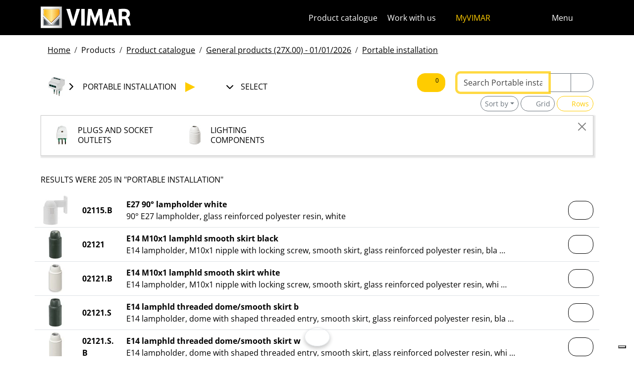

--- FILE ---
content_type: text/html; charset=utf-8
request_url: https://www.vimar.com/en/int/catalog/product/index/liv/D0?node=L1018L2020L30431&term=&sby=desc&sdir=asc&page=7
body_size: 12235
content:
<!DOCTYPE html>
<html lang="en" data-bs-theme="light">
<head>
    <meta charset="utf-8">
    <meta name="viewport" content="width=device-width, initial-scale=1">
    <meta name="p:domain_verify" content="274e1c98c1027eb2e2bea68799612f07"/>
    <meta name="author" content="Vimar S.P.A."/>
    <link rel="apple-touch-icon" sizes="180x180" href="/favicons/apple-touch-icon.png?v=alQex5EpWR">
    <link rel="icon" type="image/png" sizes="32x32" href="/favicons/favicon-32x32.png?v=alQex5EpWR">
    <link rel="icon" type="image/png" sizes="16x16" href="/favicons/favicon-16x16.png?v=alQex5EpWR">
    <link rel="manifest" href="/favicons/site.webmanifest?v=alQex5EpWR">
    <link rel="mask-icon" href="/favicons/safari-pinned-tab.svg?v=alQex5EpWR" color="#5bbad5">
    <link rel="shortcut icon" href="/favicons/favicon.ico?v=alQex5EpWR">
    <meta name="apple-mobile-web-app-title" content="vimar.com">
    <meta name="application-name" content="vimar.com">
    <meta name="msapplication-TileColor" content="#da532c">
    <meta name="msapplication-config" content="/favicons/browserconfig.xml?v=alQex5EpWR">
    <meta name="theme-color" content="#ffffff">
    <title>Portable installation - page </title>
    <meta property="og:title" content="Portable installation - page " />
    <link href="/assets/dist/5bcysi/fonts.css" media="screen" rel="stylesheet" type="text/css" rel="preload" />
<link href="/assets/dist/5bcysi/include.css" media="screen" rel="stylesheet" type="text/css" defer="defer" />
<link href="/assets/dist/5bcysi/boot.css" media="screen" rel="stylesheet" type="text/css" defer="defer" />
<link href="/en/int/catalog/product/index/liv/D0?node=L1018L2020L30431&term=&sby=desc&sdir=asc" rel="canonical" />
    <style type="text/css" media="screen">
<!--
/**
 * Skip Content Block
 */
/* Make the band slide down only while a child is focused */
nav#skip-content-block:focus-within { transform: translateY(0) !important; }

/**
 * Other WCAG functionalities
 */    
-->
</style>
    <script defer="defer">
    //<!--
    document.addEventListener('DOMContentLoaded', function() {
    /**
     * Skip content block
    */
    (function () {
        // Focus management for normal in-page targets
        document.querySelectorAll('nav#skip-content-block a[href^="#"]').forEach(link => {
            link.addEventListener('click', function (e) {
                const href = this.getAttribute('href');
                const target = document.querySelector(href);
                if (!target) return;

                // If it's an offcanvas target, open it using Bootstrap APIs
                if (this.dataset.skipOffcanvas === 'true' && target.classList.contains('offcanvas')) {
                    try {
                        const oc = bootstrap.Offcanvas.getOrCreateInstance(target);
                        oc.show();

                        // When the offcanvas is shown, move focus inside it
                        target.addEventListener('shown.bs.offcanvas', function onShow() {
                            target.removeEventListener('shown.bs.offcanvas', onShow);
                            const focusable = target.querySelector('[tabindex],button,a,input,select,textarea,[role="button"]');
                            (focusable || target).focus();
                        }, { once: true });
                    } catch (err) {
                        // Fallback: just focus the panel
                        target.setAttribute('tabindex', '-1');
                        target.focus({ preventScroll: true });
                    }
                    return; // Stop here for offcanvas links
                }

                // Normal anchors: ensure target can receive focus and move focus
                setTimeout(() => {
                    if (!target.hasAttribute('tabindex')) {
                        target.setAttribute('tabindex', '-1');
                    }
                    target.focus({ preventScroll: true });
                }, 0);
            });
        });
    })();
});
    //-->
</script>
<script defer="defer" src="/assets/dist/5bcysi/include.js"></script>
<script defer="defer" src="/assets/dist/5bcysi/boot.js"></script>
<script defer="defer" src="/assets/dist/5bcysi/start.js"></script>
<script>
    //<!--
    document.addEventListener("DOMContentLoaded", function() {
    var elements = document.querySelectorAll('.menu-mobile, .menu-desktop, .menu-footer');
    [].forEach.call(elements, function(element) {
        element.addEventListener('click', function(e) {
            var trigger = e.target.closest('.menu-mobile, .menu-desktop, .menu-footer');
            console.log('datalayer click_menu ' + trigger.textContent);
            console.log(trigger.dataset.level);
            window.dataLayer = window.dataLayer || [];
            window.dataLayer.push({
                'event': 'click_menu',
                'clicked_voice': trigger.textContent,
                'menu_level': trigger.dataset.level
            });
        });
    });
});
    //-->
</script>
<script>
    //<!--
    document.addEventListener('DOMContentLoaded', function() {
    const catalog = container.resolve('catalog');
    
});
    //-->
</script>
<script>
    //<!--
    console.log('datalayer push_page_type catalog_category');
window.dataLayer = window.dataLayer || [];
window.dataLayer.push({
    'pageLang': 'en',
    'pageType': 'catalog_category',
    'visitorId': 'undefined',
    'visitorNewsletterSubscription': 'no',
});
    //-->
</script>
    <!-- Google Tag Manager -->
<script>(function(w,d,s,l,i){w[l]=w[l]||[];w[l].push({'gtm.start':
new Date().getTime(),event:'gtm.js'});var f=d.getElementsByTagName(s)[0],
j=d.createElement(s),dl=l!='dataLayer'?'&l='+l:'';j.async=true;j.src=
'https://www.googletagmanager.com/gtm.js?id='+i+dl;f.parentNode.insertBefore(j,f);
})(window,document,'script','dataLayer','GTM-5CJ56P');</script>
<!-- End Google Tag Manager -->
</head>
<body class="d-flex flex-column min-vh-100">
    <!-- Google Tag Manager (noscript) -->
<noscript><iframe src="https://www.googletagmanager.com/ns.html?id=GTM-5CJ56P"
height="0" width="0" style="display:none;visibility:hidden"></iframe></noscript>
<!-- End Google Tag Manager (noscript) -->
    <!-- Skip Links / Link Salta Blocchi --> 
<nav id="skip-content-block" class="position-fixed top-0 start-0 w-100 d-flex justify-content-center gap-2 p-2 bg-primary shadow-sm"
    style="transform:translateY(-100%); transition:transform .2s ease-in-out; z-index: 1080;"
    aria-label="Salta blocchi">
    <a class="visually-hidden-focusable btn btn-outline-dark btn-sm" href="#main">Skip to content</a>
    <a class="visually-hidden-focusable btn btn-outline-dark btn-sm" href="#siteNav">Jump to menu on page</a>
    <a class="visually-hidden-focusable btn btn-outline-dark btn-sm" href="#offcanvasMainMenu" data-skip-offcanvas="true">Apri menu</a>
    <a class="visually-hidden-focusable btn btn-outline-dark btn-sm" href="#offcanvasSearch" data-skip-offcanvas="true">Open search</a>
    <a class="visually-hidden-focusable btn btn-outline-dark btn-sm" href="#footer">Skip to footer</a>
</nav>
<div class="sticky-top bg-dark" data-bs-theme="dark">
    <nav class="navbar navbar-dark" id="siteNav" role="none" aria-label="Head of the site">
        <div class="container">
            <div class="row flex-grow-1 align-items-center">
                <div class="col">
                    <a class="navbar-brand d-flex focus-ring" href="/en/int" aria-label="Homepage Vimar">
                        <picture>
                            <source srcset="/assets/img/logo/vimar-logo-neg.svg" media="(max-width: 991px)">
                            <img src="/assets/img/logo/vimar-neg.svg" alt="Vimar payoff negativo" height="45">
                        </picture>
                    </a>
                </div>
                <div class="col-auto navbar-text">
                     <a aria-label="Product catalogue" class="px-1 mx-1 d-none d-lg-inline-block underline-animate focus-ring" href="/en/int/catalog/product" >Product catalogue</a> <a aria-label="Work with us" class="px-1 mx-1 d-none d-lg-inline-block underline-animate focus-ring" href="/en/int/work-with-us-12681122.html" >Work with us</a> <a aria-label="MyVIMAR" class="me-3 text-primary underline-animate focus-ring" href="/en/int/user/login" ><i class="fa-solid fa-user-circle me-1" ></i> MyVIMAR</a>
                </div>
                <div class="col-auto">
                    <div class="row g-0">
                        <div class="col-auto">
                            <button class="navbar-toggler focus-ring border-0 bg-transparent underline-animate px-0 mx-2" 
                                type="button" 
                                data-bs-toggle="offcanvas" 
                                data-bs-target="#offcanvasSearch" 
                                aria-controls="offcanvasSearch" 
                                aria-label="Fast search and link filters">
                                    <i class="fa-solid fa-search"  aria-label="Search"></i>
                            </button>
                        </div>
                        <div class="col-auto">
                            <button class="navbar-toggler focus-ring border-0 bg-transparent underline-animate px-0 mx-2" 
                                type="button" 
                                data-bs-toggle="offcanvas" 
                                data-bs-target="#offcanvasMarketSelector" 
                                aria-controls="offcanvasMarketSelector" 
                                aria-label="Selection markets and countries">
                                    <i class="fa-solid fa-globe"  aria-label="Country"></i>
                            </button>
                        </div>
                        <div class="col-auto">
                            <button class="navbar-toggler focus-ring border-0 bg-transparent underline-animate" 
                                type="button" 
                                data-bs-toggle="offcanvas" 
                                data-bs-target="#offcanvasMainMenu" 
                                aria-controls="offcanvasMainMenu" 
                                aria-label="Main menu">
                                    <span class="d-none d-xl-inline-flex">Menu</span> <i class="fa-solid fa-bars fa-lg" ></i>
                            </button>
                        </div>
                    </div>
                </div>

            </div>
        </div>
    </nav>
    <div class="offcanvas offcanvas-top pt-3 text-bg-dark" style="margin-top:4em;" tabindex="-1" id="offcanvasSearch" aria-labelledby="offcanvasSearchLabel">
        <div class="container-xl g-0 border-top border-primary">
            <div class="offcanvas-header">
                <span class="offcanvas-title text-primary" id="offcanvasSearchLabel">Search on the site</span>
                <button type="button" class="btn-close btn-close-white" data-bs-dismiss="offcanvas" aria-label="Close"></button>
            </div>
            <div class="offcanvas-body">
                <form novalidate method="get" enctype="application/x-www-form-urlencoded" action="/en/int/search"  >
    <div class="row align-items-center" >
    <div class="col-auto" >
    <div class="input-group" >
<input type="hidden" value="UlKySn6IUCLOL82uOZFf06AbI-wy_6zeUNVwn2jSzaU" id="hash_h" name="hash_search"/>
<label class="visually-hidden required" for="header-term">Termine da ricercare</label><input type="search" value="" id="header-term" autocomplete="off" placeholder="... term to look up ..." class="form-control rounded-start-4 " name="term"/>
<label class="visually-hidden " for="search">Start search</label><button class="btn btn-outline-secondary rounded-end-4 " type="submit" value="" id="search" name="search"><i class="fa-solid fa-search" ></i> </button></div>
</div>
</div>
</form>
                <div class="list-group list-group-flush d-inline-flex mt-4" ><a aria-label="Wiring devices" class="list-group-item list-group-item-action bg-transparent text-primary focus-ring" href="/en/int/wiring-devices-13180122.html" >Wiring devices</a><a aria-label="Elvox video door entry systems" class="list-group-item list-group-item-action bg-transparent text-primary focus-ring" href="/en/int/elvox-video-door-entry-systems-13603122.html" >Elvox video door entry systems</a><a aria-label="Smart home & building" class="list-group-item list-group-item-action bg-transparent text-primary focus-ring" href="/en/int/smart-home-building-13283122.html" >Smart home & building</a><a aria-label="How can we help you?" class="list-group-item list-group-item-action bg-transparent text-primary focus-ring" href="/en/int/how-can-we-help-you-4086122.html" >How can we help you?</a><a aria-label="Commercial network" class="list-group-item list-group-item-action bg-transparent text-primary focus-ring" href="/en/int/worldwide/network?country=it" >Commercial network</a><a aria-label="DIY channel" class="list-group-item list-group-item-action bg-transparent text-primary focus-ring" href="https://faidate.vimar.com" >DIY channel</a><a aria-label="Color Configurator" class="list-group-item list-group-item-action bg-transparent text-primary focus-ring" href="https://colors.vimar.com" >Color Configurator</a></div>
            </div>
        </div>
    </div>
    <div class="offcanvas offcanvas-top pt-3 text-bg-dark" style="margin-top:4em;" tabindex="-1" id="offcanvasMarketSelector" aria-labelledby="offcanvasMarketSelectorLabel" tabindex="-1">
        <div class="container-xl g-0 border-top border-primary">
            <div class="offcanvas-header">
                <span class="offcanvas-title text-primary" id="offcanvasMarketSelectorLabel">Select the market</span>
                <button type="button" class="btn-close btn-close-white" data-bs-dismiss="offcanvas" aria-label="Close"></button>
            </div>
            <div class="offcanvas-body">
                <div class="list-group list-group-flush d-inline-flex" ><a aria-label="Switch to Italian site for the Italy." class="list-group-item list-group-item-action bg-transparent focus-ring" href="/it/it" data-area="it-it"><span class="text-primary" >Italian</span> - Italy</a><a aria-label="Switch to English site for the International." class="list-group-item list-group-item-action bg-transparent focus-ring" href="/en/int" data-area="en-int"><span class="text-primary" >English</span> - International</a><a aria-label="Switch to Spanish site for the International." class="list-group-item list-group-item-action bg-transparent focus-ring" href="/es/int" data-area="es-int"><span class="text-primary" >Spanish</span> - International</a><a aria-label="Switch to German site for the International." class="list-group-item list-group-item-action bg-transparent focus-ring" href="/de/int" data-area="de-int"><span class="text-primary" >German</span> - International</a><a aria-label="Switch to French site for the International." class="list-group-item list-group-item-action bg-transparent focus-ring" href="/fr/int" data-area="fr-int"><span class="text-primary" >French</span> - International</a><a aria-label="Switch to Greek site for the Greece." class="list-group-item list-group-item-action bg-transparent focus-ring" href="/el/gr" data-area="el-gr"><span class="text-primary" >Greek</span> - Greece</a><a aria-label="Switch to Chinese site for the China." class="list-group-item list-group-item-action bg-transparent focus-ring" href="/zh/cn" data-area="zh-cn"><span class="text-primary" >Chinese</span> - China</a></div>
            </div>
        </div>
    </div>
    <div class="offcanvas offcanvas-top pt-3 text-bg-dark" style="margin-top:4em;" tabindex="-1" id="offcanvasMainMenu" aria-labelledby="offcanvasMainMenuLabel">
        <div class="container-xl g-0 border-top border-primary">
            <div class="offcanvas-header">
                <span class="offcanvas-title text-primary" id="offcanvasMainMenuLabel">Select the menu</span>
                <button type="button" class="btn-close btn-close-white" data-bs-dismiss="offcanvas" aria-label="Close"></button>
            </div>
            <div class="offcanvas-body">
                <div class="d-flex align-items-start" data-bs-theme="dark">
    <div class="nav flex-column nav-pills pe-3 border-end align-items-start" id="vPillsTabMenu" role="tablist" aria-orientation="vertical">
        <button class="nav-link fs-4 text-start" id="tabLinkMenu2190" data-bs-toggle="pill" data-bs-target="#tabPaneMenu2190" role="tab" aria-controls="tabPane2190" aria-selected="false">
    Products
</button><button class="nav-link fs-4 text-start" id="tabLinkMenu2191" data-bs-toggle="pill" data-bs-target="#tabPaneMenu2191" role="tab" aria-controls="tabPane2191" aria-selected="false">
    Solutions
</button><button class="nav-link fs-4 text-start" id="tabLinkMenu2192" data-bs-toggle="pill" data-bs-target="#tabPaneMenu2192" role="tab" aria-controls="tabPane2192" aria-selected="false">
    Services for professionals
</button><button class="nav-link fs-4 text-start" id="tabLinkMenu2193" data-bs-toggle="pill" data-bs-target="#tabPaneMenu2193" role="tab" aria-controls="tabPane2193" aria-selected="false">
    News & documentation
</button><button class="nav-link fs-4 text-start" id="tabLinkMenu2194" data-bs-toggle="pill" data-bs-target="#tabPaneMenu2194" role="tab" aria-controls="tabPane2194" aria-selected="false">
    Contacts
</button><button class="nav-link fs-4 text-start" id="tabLinkMenu2195" data-bs-toggle="pill" data-bs-target="#tabPaneMenu2195" role="tab" aria-controls="tabPane2195" aria-selected="false">
    Company
</button>
    </div>
    <div class="tab-content" id="tabContentMenu">
        <div class="tab-pane fade " id="tabPaneMenu2190" role="tabpanel" aria-labelledby="tabLinkMenu2190">
    <ul class="nav flex-column">
        <li class="nav-item">
    <a class="nav-link text-primary" href="/en/int/wiring-devices-13180122.html" target="" rel="">Wiring devices</a>
</li><li class="nav-item">
    <a class="nav-link text-primary" href="/en/int/smart-home-building-13283122.html" target="" rel="">Smart home &amp; building</a>
</li><li class="nav-item">
    <a class="nav-link text-primary" href="/en/int/elvox-video-door-entry-systems-13603122.html" target="" rel="">Door entry</a>
</li><li class="nav-item">
    <a class="nav-link text-primary" href="/en/int/safety-security-13695122.html" target="" rel="">Safety &amp; security</a>
</li><li class="nav-item">
    <a class="nav-link text-primary" href="/en/int/plant-infrastructure-13707122.html" target="" rel="">Plant infrastructure</a>
</li><li class="nav-item">
    <a class="nav-link text-primary" href="/en/int/sockets-and-plugs-13701122.html" target="" rel="">Sockets and plugs</a>
</li><li class="nav-item">
    <a class="nav-link text-primary" href="/en/int/catalog/product" target="" rel="">Product catalogue</a>
</li><li class="nav-item">
    <a class="nav-link text-primary" href="/en/int/catalog/obsolete" target="" rel="">Out of catalog products</a>
</li>
    </ul>
</div><div class="tab-pane fade " id="tabPaneMenu2191" role="tabpanel" aria-labelledby="tabLinkMenu2191">
    <ul class="nav flex-column">
        <li class="nav-item">
    <a class="nav-link text-primary" href="/en/int/make-your-own-smart-home-17974122.html" target="" rel="">Smart home</a>
</li><li class="nav-item">
    <a class="nav-link text-primary" href="/en/int/hotel-automation-17575122.html" target="" rel="">Hotel</a>
</li><li class="nav-item">
    <a class="nav-link text-primary" href="/en/int/marine-17765122.html" target="" rel="">Marine</a>
</li>
    </ul>
</div><div class="tab-pane fade " id="tabPaneMenu2192" role="tabpanel" aria-labelledby="tabLinkMenu2192">
    <ul class="nav flex-column">
        <li class="nav-item">
    <a class="nav-link text-primary" href="/en/int/vimar-campus-18323122.html" target="" rel="">Training</a>
</li><li class="nav-item">
    <a class="nav-link text-primary" href="/en/int/support-and-view-cloud-18331122.html" target="" rel="">Support and View Cloud</a>
</li><li class="nav-item">
    <a class="nav-link text-primary" href="/en/int/article/faq" target="" rel="">FAQ</a>
</li><li class="nav-item">
    <a class="nav-link text-primary" href="/en/int/software-apps-18105122.html" target="" rel="">App &amp; Software</a>
</li><li class="nav-item">
    <a class="nav-link text-primary" href="/en/int/integrations-18741122.html" target="" rel="">Integrations</a>
</li><li class="nav-item">
    <a class="nav-link text-primary" href="/en/int/service/register" target="" rel="">Product registration</a>
</li>
    </ul>
</div><div class="tab-pane fade " id="tabPaneMenu2193" role="tabpanel" aria-labelledby="tabLinkMenu2193">
    <ul class="nav flex-column">
        <li class="nav-item">
    <a class="nav-link text-primary" href="/en/int/catalog/document" target="" rel="">Catalogs and brochures</a>
</li><li class="nav-item">
    <a class="nav-link text-primary" href="/en/int/article/news" target="" rel="">News</a>
</li><li class="nav-item">
    <a class="nav-link text-primary" href="/en/int/article/references" target="" rel="">References</a>
</li><li class="nav-item">
    <a class="nav-link text-primary" href="/en/int/article/fair" target="" rel="">Fairs</a>
</li><li class="nav-item">
    <a class="nav-link text-primary" href="/en/int/videos-and-tutorials-18528122.html" target="" rel="">Video</a>
</li><li class="nav-item">
    <a class="nav-link text-primary" href="/en/int/image-albums-14136122.html" target="" rel="">Image albums</a>
</li>
    </ul>
</div><div class="tab-pane fade " id="tabPaneMenu2194" role="tabpanel" aria-labelledby="tabLinkMenu2194">
    <ul class="nav flex-column">
        <li class="nav-item">
    <a class="nav-link text-primary" href="/en/int/how-can-we-help-you-4086122.html" target="" rel="">Customer support</a>
</li><li class="nav-item">
    <a class="nav-link text-primary" href="/en/int/worldwide/network?type=commercial" target="" rel="">Sales network</a>
</li>
    </ul>
</div><div class="tab-pane fade " id="tabPaneMenu2195" role="tabpanel" aria-labelledby="tabLinkMenu2195">
    <ul class="nav flex-column">
        <li class="nav-item">
    <a class="nav-link text-primary" href="/en/int/company-13126122.html" target="" rel="">Our company</a>
</li><li class="nav-item">
    <a class="nav-link text-primary" href="/en/int/work-with-us-12681122.html" target="" rel="">Work with us</a>
</li><li class="nav-item">
    <a class="nav-link text-primary" href="/en/int/location-4080122.html" target="" rel="">How to find us</a>
</li><li class="nav-item">
    <a class="nav-link text-primary" href="/en/int/towards-a-more-sustainable-and-responsible-future-16517122.html" target="" rel="">Sustainability</a>
</li>
    </ul>
</div>
    </div>
</div>
            </div>
        </div>
    </div>
</div>
<div id="scroll-sentinel" data-scroll-sentinel=""></div>
    <main id="main" class="flex-grow-1" aria-label="Content of the page">
    <div class="container">
        <script>    if (!window.__vimarFlashListenerInstalled) {
      window.__vimarFlashListenerInstalled = true;

      function ensureEmitter() {
        var el = document.querySelector('#flash-emitter');
        if (!el) {
          el = document.createElement('div');
          el.id = 'flash-emitter';
          document.body.prepend(el);
        }
        // Fixed full-width, hidden by default (no padding/gap while empty)
        el.classList.add('position-fixed','top-0','start-0','end-0','d-none');
        // Make sure it's above offcanvas/backdrop but not eating clicks
        el.style.zIndex = '1090';        // > Bootstrap offcanvas/backdrop
        el.style.pointerEvents = 'none'; // container doesn't block underlying UI

        return el;
      }

      function showContainer(c) {
        c.classList.remove('d-none');
        c.classList.add('d-flex','flex-column','p-2','gap-2');
      }

      function hideContainerIfEmpty(c) {
        if (!c.querySelector('.alert.show, .alert')) {
          // Remove spacing utilities so height=0, then hide
          c.classList.remove('d-flex','flex-column','p-2','gap-2');
          c.classList.add('d-none');
        }
      }

      var emitter = ensureEmitter();

      document.addEventListener('flashEvent', function(e) {
        var data = e.detail || {};
        var target = e.target;

        var type = (data.type || 'info').toLowerCase();
        var cls = 'alert-info';
        if (type === 'success') cls = 'alert-success';
        else if (type === 'danger' || type === 'error') cls = 'alert-danger';
        else if (type === 'warning') cls = 'alert-warning';
        else if (type === 'primary') cls = 'alert-primary';
        else if (type === 'secondary') cls = 'alert-secondary';
        else if (type === 'dark') cls = 'alert-dark';
        else if (type === 'light') cls = 'alert-light';

        // Build full-width alert bar
        var alert = document.createElement('div');
        alert.className = 'alert ' + cls + ' alert-dismissible mb-0 rounded-3 shadow-sm border-0 fade';
        alert.setAttribute('role', 'alert');
        // allow interactions on the actual alert
        alert.style.pointerEvents = 'auto';

        var container = document.createElement('div');
        container.className = 'container d-flex align-items-center justify-content-between';

        var msg = document.createElement('div');
        msg.className = 'me-2';
        msg.textContent = data.message || '';

        var closeBtn = document.createElement('button');
        closeBtn.type = 'button';
        closeBtn.className = 'btn-close';
        closeBtn.setAttribute('data-bs-dismiss', 'alert');
        closeBtn.setAttribute('aria-label', 'Close');

        container.appendChild(msg);
        container.appendChild(closeBtn);
        alert.appendChild(container);

        showContainer(target);
        target.prepend(alert);

        // Show (Bootstrap fade)
        requestAnimationFrame(function(){ alert.classList.add('show'); });

        // Auto-dismiss with pause on hover
        var remaining = 5000;
        var start = Date.now();
        var timer = remaining > 0 ? setTimeout(closeNow, remaining) : null;

        function closeNow(){
          try {
            if (window.bootstrap && bootstrap.Alert) {
              bootstrap.Alert.getOrCreateInstance(alert).close();
            } else {
              alert.classList.remove('show');
              setTimeout(function(){ alert.remove(); hideContainerIfEmpty(target); }, 150);
            }
          } catch (_) { alert.remove(); hideContainerIfEmpty(target); }
        }

        alert.addEventListener('mouseenter', function(){
          if (timer) { clearTimeout(timer); timer = null; remaining -= (Date.now() - start); }
        });
        alert.addEventListener('mouseleave', function(){
          if (remaining > 0) { start = Date.now(); timer = setTimeout(closeNow, remaining); }
        });

        // When closed (via button or programmatically), hide container if it's empty
        alert.addEventListener('closed.bs.alert', function(){ hideContainerIfEmpty(target); });
        // Fallback if Bootstrap JS isn't present
        alert.addEventListener('transitionend', function(ev){
          if (!alert.classList.contains('show') && (ev.propertyName === 'opacity')) {
            if (!document.querySelector('#flash-emitter .alert')) hideContainerIfEmpty(target);
          }
        });
      });
    }</script><div id="flash-emitter" class="position-fixed top-0 start-0 end-0 z-3 d-none"></div><script>    (function(){
      var run = function(){  };
      if (document.readyState === 'loading') {
        document.addEventListener('DOMContentLoaded', run, { once: true });
      } else { run(); }
    })();</script> <div class="container mt-3">
    <nav data-scroller="horizontal">
    <ol class="breadcrumb">
        <li class="breadcrumb-item"><a aria-label="" class=" focus-ring" href="/en/int/home-automation-electrical-equipment-smart-home-vimar-energia-po-9902122.html" >Home</a></li><li class="breadcrumb-item">Products</li><li class="breadcrumb-item"><a aria-label="" class=" focus-ring" href="/en/int/catalog/product" >Product catalogue</a></li><li class="breadcrumb-item"><a aria-label="" class=" focus-ring" href="/en/int/catalog/product" >General products (27X.00) - 01/01/2026</a></li><li class="breadcrumb-item"><a aria-label="" class=" focus-ring" href="/en/int/catalog/product/index/liv/D0?page=1" >Portable installation</a></li>
    </ol>
</nav>
</div>
    </div>
    <div class="container-xl" id="catalog" data-catalog-namespace="catalog" data-catalog-baseurl="/en/int/catalog/product">

    <div id="catalog-list-detail"><div data-catalog-namespace="catalog/detail" id="catalog-detail"></div><div class="row justify-content-lg-between mt-3 mb-3">
    <div class="col-12 col-lg-7 col-xl-8 order-1 mb-4 mb-lg-0"><div class="hztree-buttons" data-scroller="horizontal">
    <ul class="list-inline d-flex justify-content-center align-items-center">
        <li class="list-inline-item">
    <button class="btn btn-link text-uppercase text-decoration-none collapsed d-flex align-items-center gap-2 collapsed" type="button" data-bs-toggle="collapse" data-bs-target="#collapse-nD0" aria-expanded="false">
        <img src="/irj/go/km/docs/z_catalogo/TREEBITMAPS/D0-InstallazioneVolante.105648.jpg" alt="Portable installation" width="40" height="40"> <span>Portable installation</span>
    </button>
</li><li class="list-inline-item">
    <button class="btn btn-link text-uppercase text-decoration-none collapsed d-flex align-items-center gap-2 " type="button" data-bs-toggle="collapse" data-bs-target="#collapse-n" aria-expanded="true">
        <i class="fa-solid fa-plus-circle fa-2x fa-fw" ></i> <span>Select</span>
    </button>
</li>
    </ul>
</div></div>
    <div class="col-12 order-2 order-lg-3"><div class="hztree-modals text-uppercase" id="collapses">
    <div class="collapse " id="collapse-nD0" data-bs-parent="#collapses">
    <div class="collapse-content">
        <button type="button" class="btn-close float-end" data-bs-toggle="collapse" data-bs-target="#collapse-nD0" aria-label="Close"></button>
        <div class="row" data-grid-mode="resize">
            <div class="col-12 col-sm-6 col-md-4 col-lg-4 col-xl-3" data-grid-item="master">
    <a id="lf-A0" href="/en/int/catalog/product/index/liv/A0?node=L1018L2020L30431&amp;term=&amp;sby=desc&amp;sdir=asc&amp;page=1" class="d-inline-flex align-items-center text-decoration-none"><img src="/irj/go/km/docs/z_catalogo/TREEBITMAPS/A0-SerieCivili.105599.jpg" width="40" height="40"><span class="mx-2 p-1">Wiring devices</span></a>
</div><div class="col-12 col-sm-6 col-md-4 col-lg-4 col-xl-3" data-grid-item="master">
    <a id="lf-B0" href="/en/int/catalog/product/index/liv/B0?node=L1018L2020L30431&amp;term=&amp;sby=desc&amp;sdir=asc&amp;page=1" class="d-inline-flex align-items-center text-decoration-none"><img src="/irj/go/km/docs/z_catalogo/TREEBITMAPS/B0-SistemiEProdottiSmart.105639.jpg" width="40" height="40"><span class="mx-2 p-1">Smart systems&products</span></a>
</div><div class="col-12 col-sm-6 col-md-4 col-lg-4 col-xl-3" data-grid-item="master">
    <a id="lf-C0" href="/en/int/catalog/product/index/liv/C0?node=L1018L2020L30431&amp;term=&amp;sby=desc&amp;sdir=asc&amp;page=1" class="d-inline-flex align-items-center text-decoration-none"><img src="/irj/go/km/docs/z_catalogo/TREEBITMAPS/C0-InfrastrutturaDiImpianto.105645.jpg" width="40" height="40"><span class="mx-2 p-1">System infrastructure</span></a>
</div><div class="col-12 col-sm-6 col-md-4 col-lg-4 col-xl-3" data-grid-item="master">
    <a id="lf-D0" href="/en/int/catalog/product/index/liv/D0?node=L1018L2020L30431&amp;term=&amp;sby=desc&amp;sdir=asc&amp;page=1" class="d-inline-flex align-items-center text-decoration-none"><img src="/irj/go/km/docs/z_catalogo/TREEBITMAPS/D0-InstallazioneVolante.105648.jpg" width="40" height="40"><span class="selected mx-2 p-1">Portable installation</span></a>
</div><div class="col-12 col-sm-6 col-md-4 col-lg-4 col-xl-3" data-grid-item="master">
    <a id="lf-E0" href="/en/int/catalog/product/index/liv/E0?node=L1018L2020L30431&amp;term=&amp;sby=desc&amp;sdir=asc&amp;page=1" class="d-inline-flex align-items-center text-decoration-none"><img src="/irj/go/km/docs/z_catalogo/TREEBITMAPS/E0-ElvoxVideocitofonia.105652.jpg" width="40" height="40"><span class="mx-2 p-1">ELVOX Door entry system</span></a>
</div><div class="col-12 col-sm-6 col-md-4 col-lg-4 col-xl-3" data-grid-item="master">
    <a id="lf-F0" href="/en/int/catalog/product/index/liv/F0?node=L1018L2020L30431&amp;term=&amp;sby=desc&amp;sdir=asc&amp;page=1" class="d-inline-flex align-items-center text-decoration-none"><img src="/irj/go/km/docs/z_catalogo/TREEBITMAPS/F0-Sicurezza.105663.jpg" width="40" height="40"><span class="mx-2 p-1">Safety</span></a>
</div>
        </div>
    </div>
</div><div class="collapse show" id="collapse-n" data-bs-parent="#collapses">
    <div class="collapse-content">
        <button type="button" class="btn-close float-end" data-bs-toggle="collapse" data-bs-target="#collapse-n" aria-label="Close"></button>
        <div class="row" data-grid-mode="resize">
            <div class="col-12 col-sm-6 col-md-4 col-lg-4 col-xl-3" data-grid-item="master">
    <a id="lf-D0L150" href="/en/int/catalog/product/index/liv/D0L150?node=L1018L2020L30431&amp;term=&amp;sby=desc&amp;sdir=asc&amp;page=1" class="d-inline-flex align-items-center text-decoration-none"><img src="/irj/go/km/docs/z_catalogo/TREEBITMAPS/D0L150-SpineEPrese.105649.jpg" width="40" height="40"><span class="mx-2 p-1">Plugs and socket outlets</span></a>
</div><div class="col-12 col-sm-6 col-md-4 col-lg-4 col-xl-3" data-grid-item="master">
    <a id="lf-D0L151" href="/en/int/catalog/product/index/liv/D0L151?node=L1018L2020L30431&amp;term=&amp;sby=desc&amp;sdir=asc&amp;page=1" class="d-inline-flex align-items-center text-decoration-none"><img src="/irj/go/km/docs/z_catalogo/TREEBITMAPS/D0L151-ComponentiDiIlluminazione.105650.jpg" width="40" height="40"><span class="mx-2 p-1">Lighting components</span></a>
</div>
        </div>
    </div>
</div>
</div></div>
    <div class="col-12 col-lg-5 col-xl-4 order-3 order-lg-2 mb-lg-2">
        <div class="search-portfolio"><form novalidate method="get" enctype="application/x-www-form-urlencoded" action="/en/int/catalog/product/search"  >
    <div class="row">
<input type="hidden" value="kA4BvJy0ujRVBaZKSV9dZBdjbfBi4YSCOftxH4E7qC0" id="hash_catalog" name="hash_catalog"/>
<input type="hidden" value="D0" id="node" name="node"/><div class="col-auto" >
    <button class="btn btn-primary" id="catalog-portfolio" data-bs-toggle="modal" data-bs-target="#catalog-cart" type="button" title="Portfolio">
    <i class="fa-solid fa-briefcase" ></i> <sup data-catalog-namespace="catalog/cart/trigger/num" class="label label-primary pe-0">0</sup>
</button>
</div>
<label class="visually-hidden " for="term">Text to be searched</label><div class="col" >
    <div class="input-group">
    <input type="text" value="" autofocus placeholder="Search Portable installation" class="form-control form-control " id="term" name="term"/><a title="Click to search throughout the catalog" href="/en/int/catalog/product/search?liv=D0&amp;term=" type="button" class="btn btn-outline-secondary" aria-label="Restart from source node">
    <i class="fa-solid fa-times"></i>
</a><button id="searchBtn" type="submit" class="btn btn-outline-secondary"><i class="fa-solid fa-search"></i></button>
</div>
</div></div>
</form><ul class="nav justify-content-end mt-2">
                    <li class="nav-item dropdown">
                        <a class="dropdown-toggle border-secondary text-secondary me-1 btn btn-sm"
                            data-bs-toggle="dropdown" href="#" role="button" aria-haspopup="true" aria-expanded="false">Sort by</a>
                        <div class="dropdown-menu"><a class="dropdown-item small" href="/en/int/catalog/product/search?node=D0&amp;term=&amp;sby=code&amp;sdir=asc"><i class="fa-regular fa-square"></i>
                                    <span>Code</span><i class="fa-solid fa-sort-alpha-down"></i></a><a class="dropdown-item small" href="/en/int/catalog/product/search?node=D0&amp;term=&amp;sby=desc&amp;sdir=desc"><i class="fa-regular fa-check-square"></i>
                                    <span>Description</span><i class="fa-solid fa-sort-alpha-down"></i></a>                        </div>
                    </li>
                    <li class="nav-item d-inline-flex" data-catalog-namespace="catalog/switchview">
                        <div class="d-inline-flex">
    <button aria-label="Switch to grid view" data-action="switch-view-box" id="switchBOX" class="btn btn-sm me-1 btn-outline-secondary" title="Grid display">
        <i class="fa-solid fa-th fa-fw"></i> <span class="d-none d-sm-inline-block">Grid</span>
    </button>
    <button aria-label="Switch to row view" data-action="switch-view-row" id="switchROW" class="btn btn-sm btn-outline-primary" title="Striped display">
        <i class="fa-solid fa-list-ul fa-fw"></i> <span class="d-none d-sm-inline-block">Rows</span>
    </button>
</div>                    </li>
                </ul>        </div>
    </div>
</div><p class="text-uppercase">Results were 205 in "Portable installation"</p><div class="row mb-3" data-grid-mode="resize" >
    <div class="col-12" data-catalog-namespace="catalog/product" data-catalog-code="02115.B" data-catalog-url="/en/int/catalog/product/index/code/02115.B">
    <div class="row align-items-center justify-content-between mb-4 mb-sm-0 border-bottom" >
    <div class="col" >
    <a aria-label="" class="text-decoration-none focus-ring" href="/en/int/catalog/product/index/code/02115.B" target=""><div class="row align-items-center py-1" id="P02115-B">
    <div class="col-auto" >
    <img class="img-fluid " alt="02115.B" src="/cache/images/catalog/02115_b-vimar-componenti-illuminazione-portalmpade-27-a-squadra-bianco.114276-22c17fc2067f.webp" width="60" height="60" />
</div><div class="col-2 col-xl-1 d-none d-sm-block" >
    <strong class="text-break" >02115.B</strong>
</div><div class="col d-none d-md-block" >
    <strong class="d-block" >E27 90° lampholder white</strong><span class="m-0 text-break" >90° E27 lampholder, glass reinforced polyester resin, white</span>
</div><div class="col d-block d-md-none text-truncate" >
    <strong class="d-block d-sm-none" >02115.B</strong><strong class="" >E27 90° lampholder white</strong>
</div><div class="col-auto text-end" >
    
</div>
</div></a>
</div><div class="col-auto d-none d-sm-block" >
    <span aria-label="Add the product to your portfolio" class="btn btn-outline-dark" data-tippy="page" data-tippy-event="click" data-tippy-source="page" data-tippy-content="Added to Portfolio" role="button" data-action="cart-item-add"><i class="fa-solid fa-bookmark fa-lg" ></i></span>
</div>
</div>
</div><div class="col-12" data-catalog-namespace="catalog/product" data-catalog-code="02121" data-catalog-url="/en/int/catalog/product/index/code/02121">
    <div class="row align-items-center justify-content-between mb-4 mb-sm-0 border-bottom" >
    <div class="col" >
    <a aria-label="" class="text-decoration-none focus-ring" href="/en/int/catalog/product/index/code/02121" target=""><div class="row align-items-center py-1" id="P02121">
    <div class="col-auto" >
    <img class="img-fluid " alt="02121" src="/cache/images/catalog/02121-vimar-componenti-illuminazione-portalmpd-e14-m10x1-cm-lisc-nero.56782-ee96c5b7cb03.webp" width="60" height="60" />
</div><div class="col-2 col-xl-1 d-none d-sm-block" >
    <strong class="text-break" >02121</strong>
</div><div class="col d-none d-md-block" >
    <strong class="d-block" >E14 M10x1 lamphld smooth skirt black</strong><span class="m-0 text-break" >E14 lampholder, M10x1 nipple with locking screw, smooth skirt, glass reinforced polyester resin, bla &hellip;</span>
</div><div class="col d-block d-md-none text-truncate" >
    <strong class="d-block d-sm-none" >02121</strong><strong class="" >E14 M10x1 lamphld smooth skirt black</strong>
</div><div class="col-auto text-end" >
    
</div>
</div></a>
</div><div class="col-auto d-none d-sm-block" >
    <span aria-label="Add the product to your portfolio" class="btn btn-outline-dark" data-tippy="page" data-tippy-event="click" data-tippy-source="page" data-tippy-content="Added to Portfolio" role="button" data-action="cart-item-add"><i class="fa-solid fa-bookmark fa-lg" ></i></span>
</div>
</div>
</div><div class="col-12" data-catalog-namespace="catalog/product" data-catalog-code="02121.B" data-catalog-url="/en/int/catalog/product/index/code/02121.B">
    <div class="row align-items-center justify-content-between mb-4 mb-sm-0 border-bottom" >
    <div class="col" >
    <a aria-label="" class="text-decoration-none focus-ring" href="/en/int/catalog/product/index/code/02121.B" target=""><div class="row align-items-center py-1" id="P02121-B">
    <div class="col-auto" >
    <img class="img-fluid " alt="02121.B" src="/cache/images/catalog/02121_b-vimar-componenti-illuminazione-portalmpd-e14-m10x1-cm-lisc-bianco.107540-a6d397a85616.webp" width="60" height="60" />
</div><div class="col-2 col-xl-1 d-none d-sm-block" >
    <strong class="text-break" >02121.B</strong>
</div><div class="col d-none d-md-block" >
    <strong class="d-block" >E14 M10x1 lamphld smooth skirt white</strong><span class="m-0 text-break" >E14 lampholder, M10x1 nipple with locking screw, smooth skirt, glass reinforced polyester resin, whi &hellip;</span>
</div><div class="col d-block d-md-none text-truncate" >
    <strong class="d-block d-sm-none" >02121.B</strong><strong class="" >E14 M10x1 lamphld smooth skirt white</strong>
</div><div class="col-auto text-end" >
    
</div>
</div></a>
</div><div class="col-auto d-none d-sm-block" >
    <span aria-label="Add the product to your portfolio" class="btn btn-outline-dark" data-tippy="page" data-tippy-event="click" data-tippy-source="page" data-tippy-content="Added to Portfolio" role="button" data-action="cart-item-add"><i class="fa-solid fa-bookmark fa-lg" ></i></span>
</div>
</div>
</div><div class="col-12" data-catalog-namespace="catalog/product" data-catalog-code="02121.S" data-catalog-url="/en/int/catalog/product/index/code/02121.S">
    <div class="row align-items-center justify-content-between mb-4 mb-sm-0 border-bottom" >
    <div class="col" >
    <a aria-label="" class="text-decoration-none focus-ring" href="/en/int/catalog/product/index/code/02121.S" target=""><div class="row align-items-center py-1" id="P02121-S">
    <div class="col-auto" >
    <img class="img-fluid " alt="02121.S" src="/cache/images/catalog/02121_s-vimar-componenti-illuminazione-portalmpd-e14-cp-fil-cm-lisc-nero.56784-ee96c5b7cb03.webp" width="60" height="60" />
</div><div class="col-2 col-xl-1 d-none d-sm-block" >
    <strong class="text-break" >02121.S</strong>
</div><div class="col d-none d-md-block" >
    <strong class="d-block" >E14 lamphld threaded dome/smooth skirt b</strong><span class="m-0 text-break" >E14 lampholder, dome with shaped threaded entry, smooth skirt, glass reinforced polyester resin, bla &hellip;</span>
</div><div class="col d-block d-md-none text-truncate" >
    <strong class="d-block d-sm-none" >02121.S</strong><strong class="" >E14 lamphld threaded dome/smooth skirt b</strong>
</div><div class="col-auto text-end" >
    
</div>
</div></a>
</div><div class="col-auto d-none d-sm-block" >
    <span aria-label="Add the product to your portfolio" class="btn btn-outline-dark" data-tippy="page" data-tippy-event="click" data-tippy-source="page" data-tippy-content="Added to Portfolio" role="button" data-action="cart-item-add"><i class="fa-solid fa-bookmark fa-lg" ></i></span>
</div>
</div>
</div><div class="col-12" data-catalog-namespace="catalog/product" data-catalog-code="02121.S.B" data-catalog-url="/en/int/catalog/product/index/code/02121.S.B">
    <div class="row align-items-center justify-content-between mb-4 mb-sm-0 border-bottom" >
    <div class="col" >
    <a aria-label="" class="text-decoration-none focus-ring" href="/en/int/catalog/product/index/code/02121.S.B" target=""><div class="row align-items-center py-1" id="P02121-S-B">
    <div class="col-auto" >
    <img class="img-fluid " alt="02121.S.B" src="/cache/images/catalog/02121_s_b-vimar-componenti-illuminazione-portalmpd-e14-cp-fil-cm-lisc-bianco.56785-ee96c5b7cb03.webp" width="60" height="60" />
</div><div class="col-2 col-xl-1 d-none d-sm-block" >
    <strong class="text-break" >02121.S.B</strong>
</div><div class="col d-none d-md-block" >
    <strong class="d-block" >E14 lamphld threaded dome/smooth skirt w</strong><span class="m-0 text-break" >E14 lampholder, dome with shaped threaded entry, smooth skirt, glass reinforced polyester resin, whi &hellip;</span>
</div><div class="col d-block d-md-none text-truncate" >
    <strong class="d-block d-sm-none" >02121.S.B</strong><strong class="" >E14 lamphld threaded dome/smooth skirt w</strong>
</div><div class="col-auto text-end" >
    
</div>
</div></a>
</div><div class="col-auto d-none d-sm-block" >
    <span aria-label="Add the product to your portfolio" class="btn btn-outline-dark" data-tippy="page" data-tippy-event="click" data-tippy-source="page" data-tippy-content="Added to Portfolio" role="button" data-action="cart-item-add"><i class="fa-solid fa-bookmark fa-lg" ></i></span>
</div>
</div>
</div><div class="col-12" data-catalog-namespace="catalog/product" data-catalog-code="02124" data-catalog-url="/en/int/catalog/product/index/code/02124">
    <div class="row align-items-center justify-content-between mb-4 mb-sm-0 border-bottom" >
    <div class="col" >
    <a aria-label="" class="text-decoration-none focus-ring" href="/en/int/catalog/product/index/code/02124" target=""><div class="row align-items-center py-1" id="P02124">
    <div class="col-auto" >
    <img class="img-fluid " alt="02124" src="/cache/images/catalog/02124-vimar-componenti-illuminazione-portalmpd-e14-m10x1-cm-pfil-nero.56786-ee96c5b7cb03.webp" width="60" height="60" />
</div><div class="col-2 col-xl-1 d-none d-sm-block" >
    <strong class="text-break" >02124</strong>
</div><div class="col d-none d-md-block" >
    <strong class="d-block" >E14 M10x1 lamphld part.threaded skirt b</strong><span class="m-0 text-break" >E14 lampholder, M10x1 nipple with locking screw, partially threaded skirt with shadeholder seat, gla &hellip;</span>
</div><div class="col d-block d-md-none text-truncate" >
    <strong class="d-block d-sm-none" >02124</strong><strong class="" >E14 M10x1 lamphld part.threaded skirt b</strong>
</div><div class="col-auto text-end" >
    
</div>
</div></a>
</div><div class="col-auto d-none d-sm-block" >
    <span aria-label="Add the product to your portfolio" class="btn btn-outline-dark" data-tippy="page" data-tippy-event="click" data-tippy-source="page" data-tippy-content="Added to Portfolio" role="button" data-action="cart-item-add"><i class="fa-solid fa-bookmark fa-lg" ></i></span>
</div>
</div>
</div><div class="col-12" data-catalog-namespace="catalog/product" data-catalog-code="02124.B" data-catalog-url="/en/int/catalog/product/index/code/02124.B">
    <div class="row align-items-center justify-content-between mb-4 mb-sm-0 border-bottom" >
    <div class="col" >
    <a aria-label="" class="text-decoration-none focus-ring" href="/en/int/catalog/product/index/code/02124.B" target=""><div class="row align-items-center py-1" id="P02124-B">
    <div class="col-auto" >
    <img class="img-fluid " alt="02124.B" src="/cache/images/catalog/02124_b-vimar-componenti-illuminazione-portalmpd-e14-m10x1-cm-pfil-bianco.56787-ee96c5b7cb03.webp" width="60" height="60" />
</div><div class="col-2 col-xl-1 d-none d-sm-block" >
    <strong class="text-break" >02124.B</strong>
</div><div class="col d-none d-md-block" >
    <strong class="d-block" >E14 M10x1 lamphld part.threaded skirt w</strong><span class="m-0 text-break" >E14 lampholder, M10x1 nipple with locking screw, partially threaded skirt with shadeholder seat, gla &hellip;</span>
</div><div class="col d-block d-md-none text-truncate" >
    <strong class="d-block d-sm-none" >02124.B</strong><strong class="" >E14 M10x1 lamphld part.threaded skirt w</strong>
</div><div class="col-auto text-end" >
    
</div>
</div></a>
</div><div class="col-auto d-none d-sm-block" >
    <span aria-label="Add the product to your portfolio" class="btn btn-outline-dark" data-tippy="page" data-tippy-event="click" data-tippy-source="page" data-tippy-content="Added to Portfolio" role="button" data-action="cart-item-add"><i class="fa-solid fa-bookmark fa-lg" ></i></span>
</div>
</div>
</div><div class="col-12" data-catalog-namespace="catalog/product" data-catalog-code="02127" data-catalog-url="/en/int/catalog/product/index/code/02127">
    <div class="row align-items-center justify-content-between mb-4 mb-sm-0 border-bottom" >
    <div class="col" >
    <a aria-label="" class="text-decoration-none focus-ring" href="/en/int/catalog/product/index/code/02127" target=""><div class="row align-items-center py-1" id="P02127">
    <div class="col-auto" >
    <img class="img-fluid " alt="02127" src="/cache/images/catalog/02127-vimar-componenti-illuminazione-portalmpd-e14-m10x1-cm-fil-nero.56788-ee96c5b7cb03.webp" width="60" height="60" />
</div><div class="col-2 col-xl-1 d-none d-sm-block" >
    <strong class="text-break" >02127</strong>
</div><div class="col d-none d-md-block" >
    <strong class="d-block" >E14 M10x1 lamphld threaded skirt black</strong><span class="m-0 text-break" >E14 lampholder, M10x1 nipple with locking screw, threaded skirt, glass reinforced polyester resin, b &hellip;</span>
</div><div class="col d-block d-md-none text-truncate" >
    <strong class="d-block d-sm-none" >02127</strong><strong class="" >E14 M10x1 lamphld threaded skirt black</strong>
</div><div class="col-auto text-end" >
    
</div>
</div></a>
</div><div class="col-auto d-none d-sm-block" >
    <span aria-label="Add the product to your portfolio" class="btn btn-outline-dark" data-tippy="page" data-tippy-event="click" data-tippy-source="page" data-tippy-content="Added to Portfolio" role="button" data-action="cart-item-add"><i class="fa-solid fa-bookmark fa-lg" ></i></span>
</div>
</div>
</div><div class="col-12" data-catalog-namespace="catalog/product" data-catalog-code="02127.B" data-catalog-url="/en/int/catalog/product/index/code/02127.B">
    <div class="row align-items-center justify-content-between mb-4 mb-sm-0 border-bottom" >
    <div class="col" >
    <a aria-label="" class="text-decoration-none focus-ring" href="/en/int/catalog/product/index/code/02127.B" target=""><div class="row align-items-center py-1" id="P02127-B">
    <div class="col-auto" >
    <img class="img-fluid " alt="02127.B" src="/cache/images/catalog/02127_b-vimar-componenti-illuminazione-portalmpd-e14-m10x1-cm-fil-bianco.56789-ee96c5b7cb03.webp" width="60" height="60" />
</div><div class="col-2 col-xl-1 d-none d-sm-block" >
    <strong class="text-break" >02127.B</strong>
</div><div class="col d-none d-md-block" >
    <strong class="d-block" >E14 M10x1 lamphld threaded skirt white</strong><span class="m-0 text-break" >E14 lampholder, M10x1 nipple with locking screw, threaded skirt, glass reinforced polyester resin, w &hellip;</span>
</div><div class="col d-block d-md-none text-truncate" >
    <strong class="d-block d-sm-none" >02127.B</strong><strong class="" >E14 M10x1 lamphld threaded skirt white</strong>
</div><div class="col-auto text-end" >
    
</div>
</div></a>
</div><div class="col-auto d-none d-sm-block" >
    <span aria-label="Add the product to your portfolio" class="btn btn-outline-dark" data-tippy="page" data-tippy-event="click" data-tippy-source="page" data-tippy-content="Added to Portfolio" role="button" data-action="cart-item-add"><i class="fa-solid fa-bookmark fa-lg" ></i></span>
</div>
</div>
</div><div class="col-12" data-catalog-namespace="catalog/product" data-catalog-code="02127.S" data-catalog-url="/en/int/catalog/product/index/code/02127.S">
    <div class="row align-items-center justify-content-between mb-4 mb-sm-0 border-bottom" >
    <div class="col" >
    <a aria-label="" class="text-decoration-none focus-ring" href="/en/int/catalog/product/index/code/02127.S" target=""><div class="row align-items-center py-1" id="P02127-S">
    <div class="col-auto" >
    <img class="img-fluid " alt="02127.S" src="/cache/images/catalog/02127_s-vimar-componenti-illuminazione-portalmpd-e14-cp-fil-cm-fil-nero.56790-ee96c5b7cb03.webp" width="60" height="60" />
</div><div class="col-2 col-xl-1 d-none d-sm-block" >
    <strong class="text-break" >02127.S</strong>
</div><div class="col d-none d-md-block" >
    <strong class="d-block" >E14 lamphld threaded dome/skirt black</strong><span class="m-0 text-break" >E14 lampholder, dome with shaped threaded entry, threaded skirt, glass reinforced polyester resin, b &hellip;</span>
</div><div class="col d-block d-md-none text-truncate" >
    <strong class="d-block d-sm-none" >02127.S</strong><strong class="" >E14 lamphld threaded dome/skirt black</strong>
</div><div class="col-auto text-end" >
    
</div>
</div></a>
</div><div class="col-auto d-none d-sm-block" >
    <span aria-label="Add the product to your portfolio" class="btn btn-outline-dark" data-tippy="page" data-tippy-event="click" data-tippy-source="page" data-tippy-content="Added to Portfolio" role="button" data-action="cart-item-add"><i class="fa-solid fa-bookmark fa-lg" ></i></span>
</div>
</div>
</div><div class="col-12" data-catalog-namespace="catalog/product" data-catalog-code="02127.S.B" data-catalog-url="/en/int/catalog/product/index/code/02127.S.B">
    <div class="row align-items-center justify-content-between mb-4 mb-sm-0 border-bottom" >
    <div class="col" >
    <a aria-label="" class="text-decoration-none focus-ring" href="/en/int/catalog/product/index/code/02127.S.B" target=""><div class="row align-items-center py-1" id="P02127-S-B">
    <div class="col-auto" >
    <img class="img-fluid " alt="02127.S.B" src="/cache/images/catalog/02127_s_b-vimar-componenti-illuminazione-portalmpd-e14-cp-fil-cm-fil-bianco.56791-ee96c5b7cb03.webp" width="60" height="60" />
</div><div class="col-2 col-xl-1 d-none d-sm-block" >
    <strong class="text-break" >02127.S.B</strong>
</div><div class="col d-none d-md-block" >
    <strong class="d-block" >E14 lamphld threaded dome/skirt white</strong><span class="m-0 text-break" >E14 lampholder, dome with shaped threaded entry, threaded skirt, glass reinforced polyester resin, w &hellip;</span>
</div><div class="col d-block d-md-none text-truncate" >
    <strong class="d-block d-sm-none" >02127.S.B</strong><strong class="" >E14 lamphld threaded dome/skirt white</strong>
</div><div class="col-auto text-end" >
    
</div>
</div></a>
</div><div class="col-auto d-none d-sm-block" >
    <span aria-label="Add the product to your portfolio" class="btn btn-outline-dark" data-tippy="page" data-tippy-event="click" data-tippy-source="page" data-tippy-content="Added to Portfolio" role="button" data-action="cart-item-add"><i class="fa-solid fa-bookmark fa-lg" ></i></span>
</div>
</div>
</div><div class="col-12" data-catalog-namespace="catalog/product" data-catalog-code="02129" data-catalog-url="/en/int/catalog/product/index/code/02129">
    <div class="row align-items-center justify-content-between mb-4 mb-sm-0 border-bottom" >
    <div class="col" >
    <a aria-label="" class="text-decoration-none focus-ring" href="/en/int/catalog/product/index/code/02129" target=""><div class="row align-items-center py-1" id="P02129">
    <div class="col-auto" >
    <img class="img-fluid " alt="02129" src="/cache/images/catalog/02129-vimar-componenti-illuminazione-anello-per-portalampada-e14-nero.56792-ee96c5b7cb03.webp" width="60" height="60" />
</div><div class="col-2 col-xl-1 d-none d-sm-block" >
    <strong class="text-break" >02129</strong>
</div><div class="col d-none d-md-block" >
    <strong class="d-block" >Shade-holder ring for E14 lamphld black</strong><span class="m-0 text-break" >Screw ring for E14 lampholders with threaded skirt, glass reinforced polyester resin, black</span>
</div><div class="col d-block d-md-none text-truncate" >
    <strong class="d-block d-sm-none" >02129</strong><strong class="" >Shade-holder ring for E14 lamphld black</strong>
</div><div class="col-auto text-end" >
    
</div>
</div></a>
</div><div class="col-auto d-none d-sm-block" >
    <span aria-label="Add the product to your portfolio" class="btn btn-outline-dark" data-tippy="page" data-tippy-event="click" data-tippy-source="page" data-tippy-content="Added to Portfolio" role="button" data-action="cart-item-add"><i class="fa-solid fa-bookmark fa-lg" ></i></span>
</div>
</div>
</div><div class="col-12" data-catalog-namespace="catalog/product" data-catalog-code="02129.B" data-catalog-url="/en/int/catalog/product/index/code/02129.B">
    <div class="row align-items-center justify-content-between mb-4 mb-sm-0 border-bottom" >
    <div class="col" >
    <a aria-label="" class="text-decoration-none focus-ring" href="/en/int/catalog/product/index/code/02129.B" target=""><div class="row align-items-center py-1" id="P02129-B">
    <div class="col-auto" >
    <img class="img-fluid " alt="02129.B" src="/cache/images/catalog/02129_b-vimar-componenti-illuminazione-anello-per-portalampada-e14-bianco.56793-94dc8025df8b.webp" width="60" height="60" />
</div><div class="col-2 col-xl-1 d-none d-sm-block" >
    <strong class="text-break" >02129.B</strong>
</div><div class="col d-none d-md-block" >
    <strong class="d-block" >Shade-holder ring for E14 lamphld white</strong><span class="m-0 text-break" >Screw ring for E14 lampholders with threaded skirt, glass reinforced polyester resin, white</span>
</div><div class="col d-block d-md-none text-truncate" >
    <strong class="d-block d-sm-none" >02129.B</strong><strong class="" >Shade-holder ring for E14 lamphld white</strong>
</div><div class="col-auto text-end" >
    
</div>
</div></a>
</div><div class="col-auto d-none d-sm-block" >
    <span aria-label="Add the product to your portfolio" class="btn btn-outline-dark" data-tippy="page" data-tippy-event="click" data-tippy-source="page" data-tippy-content="Added to Portfolio" role="button" data-action="cart-item-add"><i class="fa-solid fa-bookmark fa-lg" ></i></span>
</div>
</div>
</div><div class="col-12" data-catalog-namespace="catalog/product" data-catalog-code="02135" data-catalog-url="/en/int/catalog/product/index/code/02135">
    <div class="row align-items-center justify-content-between mb-4 mb-sm-0 border-bottom" >
    <div class="col" >
    <a aria-label="" class="text-decoration-none focus-ring" href="/en/int/catalog/product/index/code/02135" target=""><div class="row align-items-center py-1" id="P02135">
    <div class="col-auto" >
    <img class="img-fluid " alt="02135" src="/cache/images/catalog/02135-vimar-componenti-illuminazione-portalmpd-e14-a-squadra-nero.56794-94dc8025df8b.webp" width="60" height="60" />
</div><div class="col-2 col-xl-1 d-none d-sm-block" >
    <strong class="text-break" >02135</strong>
</div><div class="col d-none d-md-block" >
    <strong class="d-block" >E14 90° lampholder black</strong><span class="m-0 text-break" >90° E14 lampholder, glass reinforced polyester resin, black</span>
</div><div class="col d-block d-md-none text-truncate" >
    <strong class="d-block d-sm-none" >02135</strong><strong class="" >E14 90° lampholder black</strong>
</div><div class="col-auto text-end" >
    
</div>
</div></a>
</div><div class="col-auto d-none d-sm-block" >
    <span aria-label="Add the product to your portfolio" class="btn btn-outline-dark" data-tippy="page" data-tippy-event="click" data-tippy-source="page" data-tippy-content="Added to Portfolio" role="button" data-action="cart-item-add"><i class="fa-solid fa-bookmark fa-lg" ></i></span>
</div>
</div>
</div><div class="col-12" data-catalog-namespace="catalog/product" data-catalog-code="02135.B" data-catalog-url="/en/int/catalog/product/index/code/02135.B">
    <div class="row align-items-center justify-content-between mb-4 mb-sm-0 border-bottom" >
    <div class="col" >
    <a aria-label="" class="text-decoration-none focus-ring" href="/en/int/catalog/product/index/code/02135.B" target=""><div class="row align-items-center py-1" id="P02135-B">
    <div class="col-auto" >
    <img class="img-fluid " alt="02135.B" src="/cache/images/catalog/02135_b-vimar-componenti-illuminazione-portalmpd-e14-a-squadra-bianco.56795-94dc8025df8b.webp" width="60" height="60" />
</div><div class="col-2 col-xl-1 d-none d-sm-block" >
    <strong class="text-break" >02135.B</strong>
</div><div class="col d-none d-md-block" >
    <strong class="d-block" >E14 90° lampholder white</strong><span class="m-0 text-break" >90° E14 lampholder, glass reinforced polyester resin, white</span>
</div><div class="col d-block d-md-none text-truncate" >
    <strong class="d-block d-sm-none" >02135.B</strong><strong class="" >E14 90° lampholder white</strong>
</div><div class="col-auto text-end" >
    
</div>
</div></a>
</div><div class="col-auto d-none d-sm-block" >
    <span aria-label="Add the product to your portfolio" class="btn btn-outline-dark" data-tippy="page" data-tippy-event="click" data-tippy-source="page" data-tippy-content="Added to Portfolio" role="button" data-action="cart-item-add"><i class="fa-solid fa-bookmark fa-lg" ></i></span>
</div>
</div>
</div><div class="col-12" data-catalog-namespace="catalog/product" data-catalog-code="02141" data-catalog-url="/en/int/catalog/product/index/code/02141">
    <div class="row align-items-center justify-content-between mb-4 mb-sm-0 border-bottom" >
    <div class="col" >
    <a aria-label="" class="text-decoration-none focus-ring" href="/en/int/catalog/product/index/code/02141" target=""><div class="row align-items-center py-1" id="P02141">
    <div class="col-auto" >
    <img class="img-fluid " alt="02141" src="/cache/images/catalog/02141-vimar-componenti-illuminazione-portalmpd-e27-m10x1-cm-cp-lisc-ottone.56796-94dc8025df8b.webp" width="60" height="60" />
</div><div class="col-2 col-xl-1 d-none d-sm-block" >
    <strong class="text-break" >02141</strong>
</div><div class="col d-none d-md-block" >
    <strong class="d-block" >E27M10x1brass lamphld smooth dome/skirt</strong><span class="m-0 text-break" >E27 lampholder, M10x1 nipple with locking screw, zinc-plated polished steel dome and smooth skirt, b &hellip;</span>
</div><div class="col d-block d-md-none text-truncate" >
    <strong class="d-block d-sm-none" >02141</strong><strong class="" >E27M10x1brass lamphld smooth dome/skirt</strong>
</div><div class="col-auto text-end" >
    
</div>
</div></a>
</div><div class="col-auto d-none d-sm-block" >
    <span aria-label="Add the product to your portfolio" class="btn btn-outline-dark" data-tippy="page" data-tippy-event="click" data-tippy-source="page" data-tippy-content="Added to Portfolio" role="button" data-action="cart-item-add"><i class="fa-solid fa-bookmark fa-lg" ></i></span>
</div>
</div>
</div><div class="col-12" data-catalog-namespace="catalog/product" data-catalog-code="02142" data-catalog-url="/en/int/catalog/product/index/code/02142">
    <div class="row align-items-center justify-content-between mb-4 mb-sm-0 border-bottom" >
    <div class="col" >
    <a aria-label="" class="text-decoration-none focus-ring" href="/en/int/catalog/product/index/code/02142" target=""><div class="row align-items-center py-1" id="P02142">
    <div class="col-auto" >
    <img class="img-fluid " alt="02142" src="/cache/images/catalog/02142-vimar-componenti-illuminazione-portalmpd-e27-m10x1-cm-cpt-lisc-ottone.56797-94dc8025df8b.webp" width="60" height="60" />
</div><div class="col-2 col-xl-1 d-none d-sm-block" >
    <strong class="text-break" >02142</strong>
</div><div class="col d-none d-md-block" >
    <strong class="d-block" >E27M10x1brass lamphld smooth earth term.</strong><span class="m-0 text-break" >E27 lampholder, M10x1 nipple with locking screw, dome with earth terminal, zinc-plated polished stee &hellip;</span>
</div><div class="col d-block d-md-none text-truncate" >
    <strong class="d-block d-sm-none" >02142</strong><strong class="" >E27M10x1brass lamphld smooth earth term.</strong>
</div><div class="col-auto text-end" >
    
</div>
</div></a>
</div><div class="col-auto d-none d-sm-block" >
    <span aria-label="Add the product to your portfolio" class="btn btn-outline-dark" data-tippy="page" data-tippy-event="click" data-tippy-source="page" data-tippy-content="Added to Portfolio" role="button" data-action="cart-item-add"><i class="fa-solid fa-bookmark fa-lg" ></i></span>
</div>
</div>
</div><div class="col-12" data-catalog-namespace="catalog/product" data-catalog-code="02143" data-catalog-url="/en/int/catalog/product/index/code/02143">
    <div class="row align-items-center justify-content-between mb-4 mb-sm-0 border-bottom" >
    <div class="col" >
    <a aria-label="" class="text-decoration-none focus-ring" href="/en/int/catalog/product/index/code/02143" target=""><div class="row align-items-center py-1" id="P02143">
    <div class="col-auto" >
    <img class="img-fluid " alt="02143" src="/cache/images/catalog/02143-vimar-componenti-illuminazione-portalmpd-e27-m10x1-cm-cp-fil-ottone.56798-94dc8025df8b.webp" width="60" height="60" />
</div><div class="col-2 col-xl-1 d-none d-sm-block" >
    <strong class="text-break" >02143</strong>
</div><div class="col d-none d-md-block" >
    <strong class="d-block" >E27M10x1brass lamphld thread.dome/skirt</strong><span class="m-0 text-break" >E27 lampholder, M10x1 nipple with locking screw, zinc-plated polished steel dome and threaded skirt, &hellip;</span>
</div><div class="col d-block d-md-none text-truncate" >
    <strong class="d-block d-sm-none" >02143</strong><strong class="" >E27M10x1brass lamphld thread.dome/skirt</strong>
</div><div class="col-auto text-end" >
    
</div>
</div></a>
</div><div class="col-auto d-none d-sm-block" >
    <span aria-label="Add the product to your portfolio" class="btn btn-outline-dark" data-tippy="page" data-tippy-event="click" data-tippy-source="page" data-tippy-content="Added to Portfolio" role="button" data-action="cart-item-add"><i class="fa-solid fa-bookmark fa-lg" ></i></span>
</div>
</div>
</div><div class="col-12" data-catalog-namespace="catalog/product" data-catalog-code="02144" data-catalog-url="/en/int/catalog/product/index/code/02144">
    <div class="row align-items-center justify-content-between mb-4 mb-sm-0 border-bottom" >
    <div class="col" >
    <a aria-label="" class="text-decoration-none focus-ring" href="/en/int/catalog/product/index/code/02144" target=""><div class="row align-items-center py-1" id="P02144">
    <div class="col-auto" >
    <img class="img-fluid " alt="02144" src="/cache/images/catalog/02144-vimar-componenti-illuminazione-portalmpd-e27-m10x1-cm-cpt-fil-ottone.56799-94dc8025df8b.webp" width="60" height="60" />
</div><div class="col-2 col-xl-1 d-none d-sm-block" >
    <strong class="text-break" >02144</strong>
</div><div class="col d-none d-md-block" >
    <strong class="d-block" >E27M10x1brass lamphld thread.earth term.</strong><span class="m-0 text-break" >E27 lampholder, M10x1 nipple with locking screw, dome with earth terminal, zinc-plated polished stee &hellip;</span>
</div><div class="col d-block d-md-none text-truncate" >
    <strong class="d-block d-sm-none" >02144</strong><strong class="" >E27M10x1brass lamphld thread.earth term.</strong>
</div><div class="col-auto text-end" >
    
</div>
</div></a>
</div><div class="col-auto d-none d-sm-block" >
    <span aria-label="Add the product to your portfolio" class="btn btn-outline-dark" data-tippy="page" data-tippy-event="click" data-tippy-source="page" data-tippy-content="Added to Portfolio" role="button" data-action="cart-item-add"><i class="fa-solid fa-bookmark fa-lg" ></i></span>
</div>
</div>
</div><div class="col-12" data-catalog-namespace="catalog/product" data-catalog-code="02145" data-catalog-url="/en/int/catalog/product/index/code/02145">
    <div class="row align-items-center justify-content-between mb-4 mb-sm-0 border-bottom" >
    <div class="col" >
    <a aria-label="" class="text-decoration-none focus-ring" href="/en/int/catalog/product/index/code/02145" target=""><div class="row align-items-center py-1" id="P02145">
    <div class="col-auto" >
    <img class="img-fluid " alt="02145" src="/cache/images/catalog/02145-vimar-componenti-illuminazione-portalmpd-e14-m10x1-cm-cp-lisc-ottone.56800-94dc8025df8b.webp" width="60" height="60" />
</div><div class="col-2 col-xl-1 d-none d-sm-block" >
    <strong class="text-break" >02145</strong>
</div><div class="col d-none d-md-block" >
    <strong class="d-block" >E14M10x1brass lamphld smooth dome/skirt</strong><span class="m-0 text-break" >E14 lampholder, M10x1 nipple with locking screw, zinc-plated polished steel dome and smooth skirt, b &hellip;</span>
</div><div class="col d-block d-md-none text-truncate" >
    <strong class="d-block d-sm-none" >02145</strong><strong class="" >E14M10x1brass lamphld smooth dome/skirt</strong>
</div><div class="col-auto text-end" >
    
</div>
</div></a>
</div><div class="col-auto d-none d-sm-block" >
    <span aria-label="Add the product to your portfolio" class="btn btn-outline-dark" data-tippy="page" data-tippy-event="click" data-tippy-source="page" data-tippy-content="Added to Portfolio" role="button" data-action="cart-item-add"><i class="fa-solid fa-bookmark fa-lg" ></i></span>
</div>
</div>
</div><div class="col-12" data-catalog-namespace="catalog/product" data-catalog-code="02146" data-catalog-url="/en/int/catalog/product/index/code/02146">
    <div class="row align-items-center justify-content-between mb-4 mb-sm-0 border-bottom" >
    <div class="col" >
    <a aria-label="" class="text-decoration-none focus-ring" href="/en/int/catalog/product/index/code/02146" target=""><div class="row align-items-center py-1" id="P02146">
    <div class="col-auto" >
    <img class="img-fluid " alt="02146" src="/cache/images/catalog/02146-vimar-componenti-illuminazione-portalmpd-e14-m10x1-cm-cpt-lisc-ottone.56801-94dc8025df8b.webp" width="60" height="60" />
</div><div class="col-2 col-xl-1 d-none d-sm-block" >
    <strong class="text-break" >02146</strong>
</div><div class="col d-none d-md-block" >
    <strong class="d-block" >E14M10x1brass lamphld smooth earth term.</strong><span class="m-0 text-break" >E14 lampholder, M10x1 nipple with locking screw and earth terminal in dome, zinc-plated polished ste &hellip;</span>
</div><div class="col d-block d-md-none text-truncate" >
    <strong class="d-block d-sm-none" >02146</strong><strong class="" >E14M10x1brass lamphld smooth earth term.</strong>
</div><div class="col-auto text-end" >
    
</div>
</div></a>
</div><div class="col-auto d-none d-sm-block" >
    <span aria-label="Add the product to your portfolio" class="btn btn-outline-dark" data-tippy="page" data-tippy-event="click" data-tippy-source="page" data-tippy-content="Added to Portfolio" role="button" data-action="cart-item-add"><i class="fa-solid fa-bookmark fa-lg" ></i></span>
</div>
</div>
</div><div class="col-12" data-catalog-namespace="catalog/product" data-catalog-code="02147" data-catalog-url="/en/int/catalog/product/index/code/02147">
    <div class="row align-items-center justify-content-between mb-4 mb-sm-0 border-bottom" >
    <div class="col" >
    <a aria-label="" class="text-decoration-none focus-ring" href="/en/int/catalog/product/index/code/02147" target=""><div class="row align-items-center py-1" id="P02147">
    <div class="col-auto" >
    <img class="img-fluid " alt="02147" src="/cache/images/catalog/02147-vimar-componenti-illuminazione-portalmpd-e14-m10x1-cm-cp-fil-ottone.56802-94dc8025df8b.webp" width="60" height="60" />
</div><div class="col-2 col-xl-1 d-none d-sm-block" >
    <strong class="text-break" >02147</strong>
</div><div class="col d-none d-md-block" >
    <strong class="d-block" >E14M10x1brass lamphld thread.dome/skirt</strong><span class="m-0 text-break" >E14 lampholder, M10x1 nipple with locking screw, zinc-plated polished steel dome and threaded skirt, &hellip;</span>
</div><div class="col d-block d-md-none text-truncate" >
    <strong class="d-block d-sm-none" >02147</strong><strong class="" >E14M10x1brass lamphld thread.dome/skirt</strong>
</div><div class="col-auto text-end" >
    
</div>
</div></a>
</div><div class="col-auto d-none d-sm-block" >
    <span aria-label="Add the product to your portfolio" class="btn btn-outline-dark" data-tippy="page" data-tippy-event="click" data-tippy-source="page" data-tippy-content="Added to Portfolio" role="button" data-action="cart-item-add"><i class="fa-solid fa-bookmark fa-lg" ></i></span>
</div>
</div>
</div><div class="col-12" data-catalog-namespace="catalog/product" data-catalog-code="02148" data-catalog-url="/en/int/catalog/product/index/code/02148">
    <div class="row align-items-center justify-content-between mb-4 mb-sm-0 border-bottom" >
    <div class="col" >
    <a aria-label="" class="text-decoration-none focus-ring" href="/en/int/catalog/product/index/code/02148" target=""><div class="row align-items-center py-1" id="P02148">
    <div class="col-auto" >
    <img class="img-fluid " alt="02148" src="/cache/images/catalog/02148-vimar-componenti-illuminazione-portalmpd-e14-m10x1-cm-cpt-fil-ottone.56803-94dc8025df8b.webp" width="60" height="60" />
</div><div class="col-2 col-xl-1 d-none d-sm-block" >
    <strong class="text-break" >02148</strong>
</div><div class="col d-none d-md-block" >
    <strong class="d-block" >E14M10x1brass lamphld thread.earth term.</strong><span class="m-0 text-break" >E14 lampholder, M10x1 nipple with locking screw and earth terminal in dome, zinc-plated polished ste &hellip;</span>
</div><div class="col d-block d-md-none text-truncate" >
    <strong class="d-block d-sm-none" >02148</strong><strong class="" >E14M10x1brass lamphld thread.earth term.</strong>
</div><div class="col-auto text-end" >
    
</div>
</div></a>
</div><div class="col-auto d-none d-sm-block" >
    <span aria-label="Add the product to your portfolio" class="btn btn-outline-dark" data-tippy="page" data-tippy-event="click" data-tippy-source="page" data-tippy-content="Added to Portfolio" role="button" data-action="cart-item-add"><i class="fa-solid fa-bookmark fa-lg" ></i></span>
</div>
</div>
</div><div class="col-12" data-catalog-namespace="catalog/product" data-catalog-code="02149" data-catalog-url="/en/int/catalog/product/index/code/02149">
    <div class="row align-items-center justify-content-between mb-4 mb-sm-0 border-bottom" >
    <div class="col" >
    <a aria-label="" class="text-decoration-none focus-ring" href="/en/int/catalog/product/index/code/02149" target=""><div class="row align-items-center py-1" id="P02149">
    <div class="col-auto" >
    <img class="img-fluid " alt="02149" src="/cache/images/catalog/02149-vimar-componenti-illuminazione-anello-fermaparalume-metallo-e27.56804-4bf2c067c9f3.webp" width="60" height="60" />
</div><div class="col-2 col-xl-1 d-none d-sm-block" >
    <strong class="text-break" >02149</strong>
</div><div class="col d-none d-md-block" >
    <strong class="d-block" >Shade-holder ring for E27 brass lamphld</strong><span class="m-0 text-break" >Shade-holder ring for E27 lampholders with threaded skirt, zinc-plated polished steel, brass finish</span>
</div><div class="col d-block d-md-none text-truncate" >
    <strong class="d-block d-sm-none" >02149</strong><strong class="" >Shade-holder ring for E27 brass lamphld</strong>
</div><div class="col-auto text-end" >
    
</div>
</div></a>
</div><div class="col-auto d-none d-sm-block" >
    <span aria-label="Add the product to your portfolio" class="btn btn-outline-dark" data-tippy="page" data-tippy-event="click" data-tippy-source="page" data-tippy-content="Added to Portfolio" role="button" data-action="cart-item-add"><i class="fa-solid fa-bookmark fa-lg" ></i></span>
</div>
</div>
</div>
</div><ul class="pagination">
    <li class="page-item " data-page="1"><a class="page-link" href="/en/int/catalog/product/index/liv/D0?node=L1018L2020L30431&amp;term=&amp;sby=desc&amp;sdir=asc&amp;page=1"><i class="fa-solid fa-angle-double-left"></i></a></li><li class="page-item " data-page="6"><a class="page-link" href="/en/int/catalog/product/index/liv/D0?node=L1018L2020L30431&amp;term=&amp;sby=desc&amp;sdir=asc&amp;page=6"><i class="fa-solid fa-angle-left"></i></a></li><li class="page-item " data-page="5"><a class="page-link" href="/en/int/catalog/product/index/liv/D0?node=L1018L2020L30431&amp;term=&amp;sby=desc&amp;sdir=asc&amp;page=5">5</a></li><li class="page-item " data-page="6"><a class="page-link" href="/en/int/catalog/product/index/liv/D0?node=L1018L2020L30431&amp;term=&amp;sby=desc&amp;sdir=asc&amp;page=6">6</a></li><li class="page-item active" data-page="7"><a class="page-link" href="/en/int/catalog/product/index/liv/D0?node=L1018L2020L30431&amp;term=&amp;sby=desc&amp;sdir=asc&amp;page=7">7</a></li><li class="page-item " data-page="8"><a class="page-link" href="/en/int/catalog/product/index/liv/D0?node=L1018L2020L30431&amp;term=&amp;sby=desc&amp;sdir=asc&amp;page=8">8</a></li><li class="page-item " data-page="9"><a class="page-link" href="/en/int/catalog/product/index/liv/D0?node=L1018L2020L30431&amp;term=&amp;sby=desc&amp;sdir=asc&amp;page=9">9</a></li><li class="page-item " data-page="8"><a class="page-link" href="/en/int/catalog/product/index/liv/D0?node=L1018L2020L30431&amp;term=&amp;sby=desc&amp;sdir=asc&amp;page=8"><i class="fa-solid fa-angle-right"></i></a></li><li class="page-item " data-page="9"><a class="page-link" href="/en/int/catalog/product/index/liv/D0?node=L1018L2020L30431&amp;term=&amp;sby=desc&amp;sdir=asc&amp;page=9"><i class="fa-solid fa-angle-double-right"></i></a></li>
</ul></div><div class="modal fade" id="catalog-cart" data-bs-backdrop="static" data-bs-keyboard="false" tabindex="-1" aria-labelledby="catalog-cart-header" aria-hidden="true" data-catalog-namespace="catalog/cart/modal">
    <div class="modal-dialog modal-xl">
        <div class="modal-content" data-catalog-namespace="catalog/cart/content">
    <div class="modal-header bg-primary">
    <h4 class="modal-title fs-5" id="catalog-cart-header">Portfolio</h4>
    <button type="button" class="btn-close" data-bs-dismiss="modal" aria-label="Close"></button>
</div>
    <div class="modal-body">
    <p class="">His portfolio is empty.<br>In the list of products click the <i class="fa-solid fa-bookmark" ></i> icon to add a product.</p>
</div>
    <div class="modal-footer">
    <a aria-label="Download the shopping cart in excel format" class="btn btn-primary focus-ring" href="/en/int/catalog/download/cli-run?catalog=4&amp;format=.xlsx" onClick="ga('send', 'event', 'button', 'click', 'save');"><i class="fa-regular fa-file-excel" ></i> Excel</a><a aria-label="Download the shopping cart in pdf format" class="btn btn-primary focus-ring" href="/en/int/catalog/download/cli-run?catalog=4&amp;format=.pdf" onClick="ga('send', 'event', 'button', 'click', 'save');"><i class="fa-regular fa-file-pdf" ></i> PDF</a>
</div>
</div>
    </div>
</div></div>

</main>
    <button class="btn btn-link border" data-scroll-button="#scroll-sentinel" data-scroll-icon-up="&lt;i class=&quot;fa-solid fa-angle-double-up fa-lg text-primary&quot;  aria-label=&quot;Back to top&quot;&gt;&lt;/i&gt;" data-scroll-icon-down="&lt;i class=&quot;fa-solid fa-angle-double-down fa-lg text-primary&quot;  aria-label=&quot;Scroll down the page&quot;&gt;&lt;/i&gt;" tabindex="-1"></button>
<footer class="bg-dark text-bg-dark mt-auto" id="footer" data-bs-theme="dark">
    <div class="container-xl mt-4">
        <div class="row gy-4">
            <div class="col-12 col-lg-6">
                <a class="navbar-brand focus-ring" href="{homeUrl}" title="Homepage">
                    <img class="img-fluid d-none d-lg-inline-block" alt="Logo Vimar payoff negativo" src="/assets/img/logo/vimar-neg.svg" width="130" height="47">
                    <img class="img-fluid d-inline-block d-lg-none" alt="Logo Vimar negativo" src="/assets/img/logo/vimar-logo-neg.svg" width="30">
                </a>
                <div class="mt-3">
                    
                </div>
                <div class="fs-6 mt-3">
                    Vimar SpA Viale Vicenza 14 36063 Marostica VI Italy <a href="https://www.vimar.com">www.vimar.com</a><br>
Capitale Sociale € 10.000.000 i.v. C.F. 01587170307 R.I. Vicenza REA 210559<br>
Tel. <a href="tel:+39 0424488600">+39 0424488600</a> Fax +39 0424488188 Partita IVA 02161730243
                </div>
                <a aria-label="Share the content on linkedin" class="m-1 pb-1 d-inline-flex underline-animate focus-ring" href="https://www.linkedin.com/company/vimar" rel="noopener" target="_blank"><i class="fa-brands fa-linkedin"  aria-label="Share on linkedin"></i></a><a aria-label="Share the content on facebook" class="m-1 pb-1 d-inline-flex underline-animate focus-ring" href="https://www.facebook.com/VimarSpa" rel="noopener" target="_blank"><i class="fa-brands fa-facebook"  aria-label="Share on facebook"></i></a><a aria-label="Share the content on pinterest" class="m-1 pb-1 d-inline-flex underline-animate focus-ring" href="https://www.pinterest.com/vimargroup" rel="noopener" target="_blank"><i class="fa-brands fa-pinterest"  aria-label="Share on pinterest"></i></a><a aria-label="Share the content on instagram" class="m-1 pb-1 d-inline-flex underline-animate focus-ring" href="https://www.instagram.com/vimarspa/" rel="noopener" target="_blank"><i class="fa-brands fa-instagram"  aria-label="Share on instagram"></i></a><a aria-label="Share the content on youtube" class="m-1 pb-1 d-inline-flex underline-animate focus-ring" href="https://www.youtube.com/user/VimarSpa" rel="noopener" target="_blank"><i class="fa-brands fa-youtube"  aria-label="Share on youtube"></i></a><a aria-label="Share the content on houzz" class="m-1 pb-1 d-inline-flex underline-animate focus-ring" href="https://www.houzz.it/pro/vimar-energia-positiva/vimar" rel="noopener" target="_blank"><i class="fa-brands fa-houzz"  aria-label="Share on houzz"></i></a><a aria-label="Share the content on tiktok" class="m-1 pb-1 d-inline-flex underline-animate focus-ring" href="https://www.tiktok.com/@vimarspa" rel="noopener" target="_blank"><i class="fa-brands fa-tiktok"  aria-label="Share on tiktok"></i></a>
            </div>
            <div class="col-12 col-lg-3">
                <h2 class="fs-5">Subscribe to the newsletter</h2><a aria-label="Access the profile to register" class="btn btn-light focus-ring" href="/en/int/newsletter-13938122.html" >Sign up</a>
            </div>
            <div class="col-12 col-lg-3">
                <h2 class="fs-5">Link utili</h2>
                <nav class="nav flex-column">
                    <div class="nav-item"><a aria-label="Legal" class="nav-link p-0 underline-animate focus-ring" href="/en/int/legal-13145122.html" rel="nofollow noopener">Legal</a></div>
                    <div class="nav-item"><a aria-label="Employees area" class="nav-link p-0 underline-animate focus-ring" href="/en/int/employees-area-15543122.html" rel="nofollow noopener">Employees area</a></div>
                    <div class="nav-item"><a aria-label="MyVIMAR" class="nav-link p-0 underline-animate focus-ring" href="/en/int/user/login" target="_blank">MyVIMAR</a></div>
                    <div class="nav-item"><a aria-label="Portal" class="nav-link p-0 underline-animate focus-ring" href="https://spp.vimar.com/irj/portal" rel="noopener" target="_blank">Portal</a></div>
                    <div class="nav-item"><a aria-label="Cookie" class="nav-link p-0 iubenda-cs-preferences-link underline-animate focus-ring" href="#" rel="noopener" target="_blank">Cookie</a></div>
                </nav>
            </div>
        </div>
    </div>
</footer>
<script type="text/javascript" src="/_Incapsula_Resource?SWJIYLWA=719d34d31c8e3a6e6fffd425f7e032f3&ns=1&cb=539308919" async></script></body>
</html>